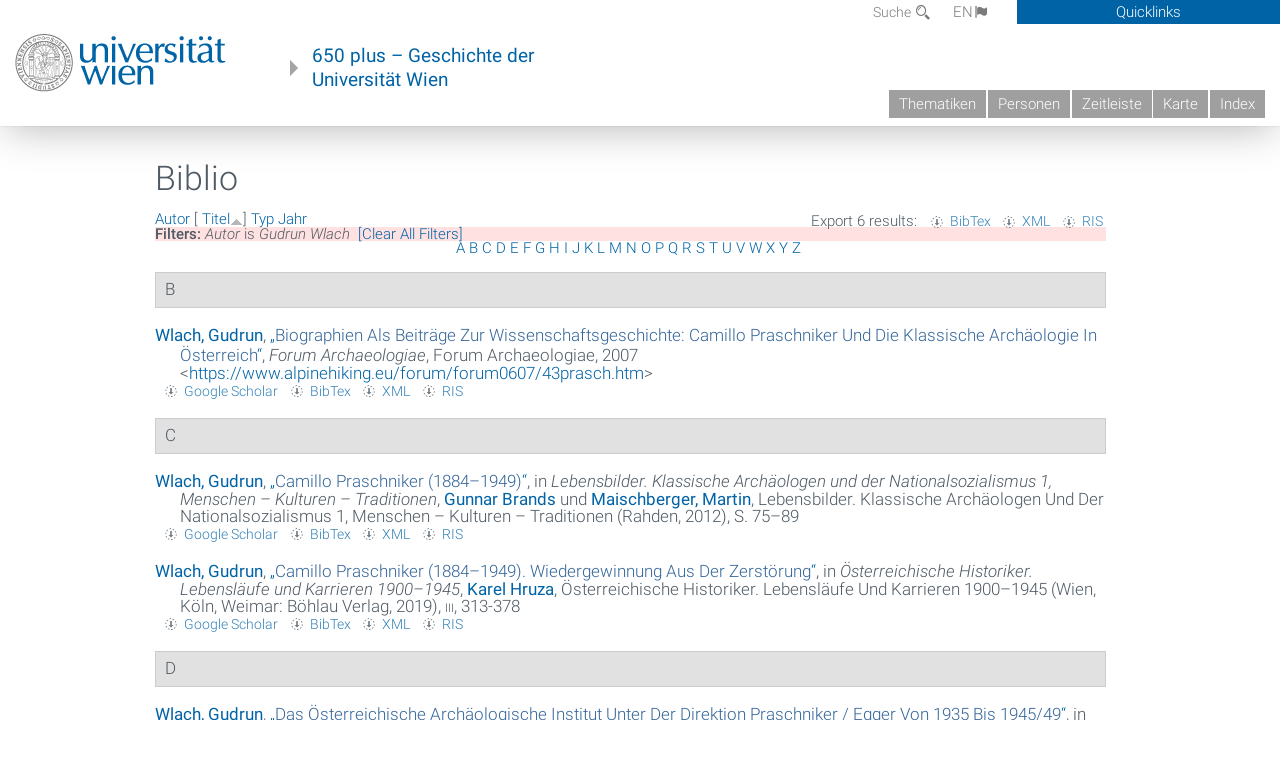

--- FILE ---
content_type: text/html; charset=utf-8
request_url: https://geschichte.univie.ac.at/de/biblio?page=1&f%5Bauthor%5D=2522&amp%3Bs=author&amp%3Bo=asc&s=title&o=asc
body_size: 8858
content:
<!DOCTYPE html>
<!-- Sorry no IE7 support! -->
<!-- @see http://foundation.zurb.com/docs/index.html#basicHTMLMarkup -->

<!--[if IE 8]><html class="no-js lt-ie9" lang="en"> <![endif]-->
<!--[if gt IE 8]><!--> <html class="no-js" lang="de"> <!--<![endif]-->
<head>
  <meta charset="utf-8" />
<meta name="viewport" content="width=device-width" />
<meta http-equiv="ImageToolbar" content="false" />
<meta name="generator" content="Drupal 7 (http://drupal.org)" />
<link rel="canonical" href="https://geschichte.univie.ac.at/de/biblio" />
<link rel="shortlink" href="https://geschichte.univie.ac.at/de/biblio" />
<meta property="og:site_name" content="650 plus" />
<meta property="og:type" content="article" />
<meta property="og:url" content="https://geschichte.univie.ac.at/de/biblio" />
<meta property="og:title" content="Biblio" />
<meta name="dcterms.title" content="Biblio" />
<meta name="dcterms.type" content="Text" />
<meta name="dcterms.format" content="text/html" />
<meta name="dcterms.identifier" content="https://geschichte.univie.ac.at/de/biblio" />
  <meta name="viewport" content="width=device-width, user-scalable=no" />
  <meta name="google-site-verification" content="QVo6dneiwq1dX6dDlQQC1mAK6ER1IOIYRJjZQ9AE4-A" />
  <!-- Google tag (gtag.js) -->
<script async src="https://www.googletagmanager.com/gtag/js?id=G-DP0YM1K2NK"></script>
<script>
  window.dataLayer = window.dataLayer || [];
  function gtag(){dataLayer.push(arguments);}
  gtag('js', new Date());

  gtag('config', 'G-DP0YM1K2NK');
</script>
  <title>Biblio | Page 2 | 650 plus</title>
  <link rel="stylesheet" href="https://geschichte.univie.ac.at/files/css/css_Q8bk26IpUQB1iiHLZDY1EsPZWYSilSLashJtLsCuXJA.css" />
<link rel="stylesheet" href="https://geschichte.univie.ac.at/files/css/css_QbZvRcX86jaTSfWRhjSFbrLz_xLbL_VJj7WMjznt68c.css" />
<link rel="stylesheet" href="https://geschichte.univie.ac.at/sites/all/themes/zurb-foundation/css/apps4.css?t07981" />
<link rel="stylesheet" href="https://geschichte.univie.ac.at/sites/all/themes/zurb-foundation/css/customize.css?t07981" />
  <link href='/theme/css/fonts.css' rel='stylesheet' type='text/css'>
  <style>
    .node-interface #edit-faculty-hist-wrapper {
      display: none;
    }
    .field-name-field-problem-desc {
      display: block;
      font-size: .925rem;
      padding-left: 1.75rem;
      position: relative;
      margin-bottom: 2rem;
    }
    .field-name-field-problem-desc * {
      font-size: .825rem;
    }

    .problem-description {
        display: block;
        font-size: .825rem;
        float: right;
    }
     #edit-problematik-wrapper {
      display: none;
    }
     #edit-problematik-wrapper {
      display: block;
    }
    .mark-discussion,
    .mark-problematic {
      display: inline-block;
      color: #a4aeb7;
      white-space: nowrap;
    }
    .views-field-field-ehrung .mark-discussion, 
    .views-field-field-ehrung .mark-problematic {
      white-space: normal;
    }
    .node-type-person .views-field-field-ehrung .mark-discussion, 
    .node-type-person .views-field-field-ehrung .mark-problematic {
      white-space: nowrap !important;
    }
    .views-field-field-ehrung-titel {
      white-space: nowrap;
    }
    .info .mark-discussion:before,
    .info .mark-problematic:before {
      margin-right: 5px;
    }
     .info .mark-discussion:before,
     .info .mark-problematic:before,
     .view .mark-discussion:after,
     .view .mark-problematic:after {
      content: "";
      background-image: url("/theme/images/problem-discussion.svg");
      background-size: contain;
      width: 16px;
      height: 16px;
      display: inline-block;
      vertical-align: text-bottom;
      margin-left: 5px;
    }
      .field-name-field-problem-desc:before {
      content: "";
      background-image: url("/theme/images/problem-problem.svg");
      background-size: contain;
      width: 16px;
      height: 16px;
      display: inline-block;
      position: absolute;
      left: 0;
      vertical-align: text-bottom;
      margin-right: 5px; 
    }
      .field-name-field-problem-desc.discussion:before {
      background-image: url("/theme/images/problem-discussion.svg");
    }
     .info .mark-problematic:before,
     .view .mark-problematic:after {
      background-image: url("/theme/images/problem-problem.svg");
    }
    .view-siehe-auch p.small {
      font-size: 75%;
    }
    html body.admin-menu {
      margin-top: 0px !important;
      padding-top: 30px;
    }
  </style>
  <script src="https://geschichte.univie.ac.at/files/js/js_7ZKsgVwdzEUQdR3uhW4lAwIhVC5shYuHwEZ094mgxIg.js"></script>
<script src="https://geschichte.univie.ac.at/files/js/js_R9UbiVw2xuTUI0GZoaqMDOdX0lrZtgX-ono8RVOUEVc.js"></script>
<script src="https://geschichte.univie.ac.at/files/js/js_UCylev9RHZIhuWBBR8vs59BxgU8XmGoreoJrE-1_fr0.js"></script>
<script src="https://geschichte.univie.ac.at/files/js/js_lXwy3NmqRzZCH286s8ljRIQGsoh_bHXhv1PhYgA-h3M.js"></script>
<script>jQuery.extend(Drupal.settings, {"basePath":"\/","pathPrefix":"de\/","ajaxPageState":{"theme":"zurb_foundation","theme_token":"3a6IIDaUZzv8Kh8ouHY9IIjaIh7alULFTEeHKVfYw9o","js":{"sites\/all\/modules\/jquery_update\/replace\/jquery\/1.8\/jquery.min.js":1,"misc\/jquery-extend-3.4.0.js":1,"misc\/jquery-html-prefilter-3.5.0-backport.js":1,"misc\/jquery.once.js":1,"misc\/drupal.js":1,"sites\/all\/libraries\/balupton-history.js\/scripts\/bundled\/html5\/jquery.history.js":1,"sites\/all\/modules\/admin_menu\/admin_devel\/admin_devel.js":1,"public:\/\/languages\/de__RvUlvI6245zIVVqZXSOM3uxR0QWyGG2LKHeHIjGvzg.js":1,"sites\/all\/themes\/zurb-foundation\/js\/jquery.isotope.js":1,"sites\/all\/themes\/zurb-foundation\/js\/zoom.js":1,"sites\/all\/themes\/zurb-foundation\/js\/app.js":1,"sites\/all\/themes\/zurb-foundation\/js\/vendor\/custom.modernizr.js":1,"sites\/all\/themes\/zurb-foundation\/js\/foundation.min.js":1},"css":{"sites\/all\/modules\/date\/date_api\/date.css":1,"sites\/all\/modules\/itweak_upload\/itweak_upload.css":1,"sites\/all\/modules\/views\/css\/views.css":1,"sites\/all\/modules\/ckeditor\/css\/ckeditor.css":1,"sites\/all\/themes\/zurb-foundation\/css\/normalize.css":1,"sites\/all\/modules\/ctools\/css\/ctools.css":1,"sites\/all\/modules\/biblio\/biblio.css":1,"sites\/all\/themes\/zurb-foundation\/css\/apps4.css":1,"sites\/all\/themes\/zurb-foundation\/css\/customize.css":1}},"urlIsAjaxTrusted":{"\/de\/biblio?page=144\u0026s=year\u0026o=asc\u0026f%5Bauthor%5D=1383":true}});</script>
  <!--[if lt IE 9]>
		<script src="http://html5shiv.googlecode.com/svn/trunk/html5.js"></script>
	<![endif]-->
</head>
<body class="html not-front not-logged-in no-sidebars page-biblio i18n-de lang-de section-biblio user-0 no-sidebar" >
    <!--.page -->
<div role="document" class="page" id="page">

  
  
  <!--.l-header -->
  <header role="banner" class="l-header show-for-small">

          <!--.top-bar -->
              <div class="show-for-small">
            <nav class="top-bar" data-options="" data-topbar>
        <ul class="title-area">
          <li class="name">
            <a href="/de" rel="home" title="650 plus Startseite"><img class="logo" typeof="foaf:Image" src="https://geschichte.univie.ac.at/files/uni_logo_220.jpg" alt="650 plus logo" title="650 plus Startseite" /></a>          </li>
          <li class="toggle-topbar menu-icon"><a href="#"><span>Menu</span></a></li>
        </ul>
        <section class="top-bar-section">
                      <ul id="main-menu" class="main-nav"><li class="first collapsed"><a href="/de/thematiken">Thematiken</a></li><li class="leaf"><a href="/de/personen">Personen</a></li><li class="hide-for-small"><a href="/de/zeitleiste" class="hide-for-small">Zeitleiste</a></li><li class="hide-for-small"><a href="/de/karte" class="hide-for-small">Karte</a></li><li class="last leaf"><a href="/de/inhaltsverzeichnis">Index</a></li></ul>                                <ul id="text-menu-small" class="secondary link-list"><li class="first leaf"><a href="/de/alle-themen">Themen</a></li><li class="leaf"><a href="/de/alle-artikel">Artikel</a></li><li class="leaf"><a href="/de/medien">Medien</a></li><li class="leaf"><a href="/de/personen/funktionaere">Funktionäre</a></li><li class="leaf"><a href="/de/personen/ehrungen">Ehrungen</a></li><li class="leaf"><a href="/de/gebaeude">Gebäude</a></li><li class="leaf"><a href="/de/ereignisse">Ereignisse</a></li><li class="last leaf"><a href="/de/glossar">Glossar</a></li></ul>                                <ul id="secondary-menu-small" class="secondary link-list "><li class="first expanded has-dropdown"><a href="/de/ueber-das-projekt">Über das Projekt</a><ul class=""><li class="first expanded show-for-small"><a href="/de/ueber-das-projekt">Über das Projekt</a><li class="first leaf"><a href="/de/impressum">Impressum</a></li><li class="last leaf"><a href="/de/kontakt">Kontakt</a></li></ul></li><li class="show-for-small"><a href="/de/suche" class="show-for-small">Suche</a></li><li class="last leaf" target="_blank"><a href="https://backend.univie.ac.at/fileadmin/user_upload/p_dsba/datenschutzerklaerung_websites_2018-05-23.pdf" target="_blank">Datenschutzerklärung</a></li></ul>                  </section>
      </nav>
              </div>
            <!--/.top-bar -->
    
     
  </header>
  <!--/.l-header -->

  
          <section class="row h-row hide-for-small">
        <div class="box" id="quicklinks-box">
            <div class="large-12 columns clearfix">
            	<div class="right container row">
                	<div class="column medium-6"><h2>Über das Projekt</h2><ul id="secondary-menu-links" class="links clearfix "><li class="first expanded has-dropdown"><a href="/de/ueber-das-projekt">Über das Projekt</a><ul class=""><li class="first expanded show-for-small"><a href="/de/ueber-das-projekt">Über das Projekt</a><li class="first leaf"><a href="/de/impressum">Impressum</a></li><li class="last leaf"><a href="/de/kontakt">Kontakt</a></li></ul></li><li class="show-for-small"><a href="/de/suche" class="show-for-small">Suche</a></li><li class="last leaf" target="_blank"><a href="https://backend.univie.ac.at/fileadmin/user_upload/p_dsba/datenschutzerklaerung_websites_2018-05-23.pdf" target="_blank">Datenschutzerklärung</a></li></ul></div>
                	<div class="column medium-6"><h2>Inhalte</h2><ul id="text-menu-links" class="links clearfix "><li class="first leaf"><a href="/de/alle-themen">Themen</a></li><li class="leaf"><a href="/de/alle-artikel">Artikel</a></li><li class="leaf"><a href="/de/medien">Medien</a></li><li class="leaf"><a href="/de/personen/funktionaere">Funktionäre</a></li><li class="leaf"><a href="/de/personen/ehrungen">Ehrungen</a></li><li class="leaf"><a href="/de/gebaeude">Gebäude</a></li><li class="leaf"><a href="/de/ereignisse">Ereignisse</a></li><li class="last leaf"><a href="/de/glossar">Glossar</a></li></ul></div>
                </div>
              </div>
        </div>

        <div class="large-12 columns header h-main clearfix">
                    <div class="title-area left">
            <div class="left">
              <a href="//www.univie.ac.at" id="univielink" rel="home" title="zur Webseite der Universität Wien" data-tooltip><img typeof="foaf:Image" src="//geschichte.univie.ac.at/theme/images/uni_logo_farbe.png" alt="Geschichte der Universität Wien - Logo Universität Wien"></a>
                <a href="/de" id="homelink" rel="home" title="Geschichte der Universität Wien" data-tooltip>
                    650 plus – Geschichte der <br>Universität Wien                </a>    
            </div>
          </div>
          
          <div class="right hide-for-small" id="metabar">
            <div id="searchblock">
                  <section class="block block-locale block-locale-language">
	<div class="block-inner">
      
      <div class="item-list"><ul class="inline-list"><li class="active first"><a href="/de/biblio" class="  active">DE<span class='icon_moon icon-flag'></span></a></li>
<li class=" last"><a href="/en/biblio" class=" ">EN<span class='icon_moon icon-flag'></span></a></li>
</ul></div>    	</div>
</section>  <section class="block block-search-api-page block-search-api-page-suche">
	<div class="block-inner">
      
      <form action="/de/biblio?page=144&amp;s=year&amp;o=asc&amp;f%5Bauthor%5D=1383" method="post" id="search-api-page-search-form-suche" accept-charset="UTF-8"><div><div class="form-item form-type-textfield form-item-keys-1">
  <label for="edit-keys-1">Suche </label>
 <input placeholder="Suche" type="text" id="edit-keys-1" name="keys_1" value="" size="15" maxlength="128" class="form-text" />
</div>
<input type="hidden" name="id" value="1" />
<button id="edit-submit-1" name="op" value="Suche" type="submit" class="form-submit small">Suche</button>
<input type="hidden" name="form_build_id" value="form-tCR9pV4WI9u_R93CUh9899Bul0U0UOQXkZP5yMtqSNg" />
<input type="hidden" name="form_id" value="search_api_page_search_form_suche" />
</div></form>    	</div>
</section>            </div>
            <div id="quicklinks">
                Quicklinks
            </div>
          </div>
          


          <nav id="main-menu-top" class="navigation right show-for-small-up top-bar-section" role="navigation">
             <ul id="main-menu-links" class="inline-list clearfix"><li class="first collapsed"><a href="/de/thematiken">Thematiken</a></li><li class="leaf"><a href="/de/personen">Personen</a></li><li class="hide-for-small"><a href="/de/zeitleiste" class="hide-for-small">Zeitleiste</a></li><li class="hide-for-small"><a href="/de/karte" class="hide-for-small">Karte</a></li><li class="last leaf"><a href="/de/inhaltsverzeichnis">Index</a></li></ul>          </nav> <!-- /#main-menu -->

         </div>
         
                 <div class="medium-12 columns hide-for-small" id="">
                     </div>

        </section>

        
        
        
            <!-- End title, slogan and menu -->



  
  <div class="row l-tabs">
  <div class="medium-4 columns">&nbsp;</div>
  <div class="medium-8 columns">
      </div>
  </div>

<main role="main" class="row l-main">
         <div class="large-12 medium-12 main columns">
   
  
      
      <a id="main-content"></a>
                      <h1 id="page-title" class="title">Biblio</h1>
                    

          
                  
              
        	<div class="block-inner">
      
      <div id="biblio-header" class="clear-block"><div class="biblio-export">Export 6 results: <ul class="biblio-export-buttons"><li class="biblio_bibtex first"><a href="/de/biblio/export/bibtex?f%5Bauthor%5D=2522" title="Click to download the BibTEX formatted file" rel="nofollow">BibTex</a></li>
<li class="biblio_xml"><a href="/de/biblio/export/xml?f%5Bauthor%5D=2522" title="Click to download the EndNote XML formatted file" rel="nofollow">XML</a></li>
<li class="biblio_ris last"><a href="/de/biblio/export/ris/?f%5Bauthor%5D=2522" title="Click to download the RIS formatted file" rel="nofollow">RIS</a></li>
</ul></div> <a href="/de/biblio?page=1&amp;f%5Bauthor%5D=2522&amp;amp%3Bs=author&amp;amp%3Bo=asc&amp;s=author&amp;o=asc" title="Click a second time to reverse the sort order" class="active">Autor</a>  [ <a href="/de/biblio?page=1&amp;f%5Bauthor%5D=2522&amp;amp%3Bs=author&amp;amp%3Bo=asc&amp;s=title&amp;o=desc" title="Click a second time to reverse the sort order" class="active active">Titel</a><img typeof="foaf:Image" src="https://geschichte.univie.ac.at/sites/all/modules/biblio/misc/arrow-desc.png" alt="(Desc)" />]  <a href="/de/biblio?page=1&amp;f%5Bauthor%5D=2522&amp;amp%3Bs=author&amp;amp%3Bo=asc&amp;s=type&amp;o=asc" title="Click a second time to reverse the sort order" class="active">Typ</a>  <a href="/de/biblio?page=1&amp;f%5Bauthor%5D=2522&amp;amp%3Bs=author&amp;amp%3Bo=asc&amp;s=year&amp;o=desc" title="Click a second time to reverse the sort order" class="active">Jahr</a> <div class="biblio-filter-status"><div class="biblio-current-filters"><b>Filters: </b><strong><em class="placeholder">Autor</em></strong> is <strong><em class="placeholder">Gudrun Wlach</em></strong>&nbsp;&nbsp;<a href="/de/biblio/filter/clear?page=1&amp;amp%3Bs=author&amp;amp%3Bo=asc&amp;s=title&amp;o=asc">[Clear All Filters]</a></div></div><div class="biblio-alpha-line"><div class="biblio-alpha-line"><a href="/de/biblio?f%5Btg%5D=A" rel="nofollow" class="active">A</a>&nbsp;<a href="/de/biblio?f%5Btg%5D=B" rel="nofollow" class="active">B</a>&nbsp;<a href="/de/biblio?f%5Btg%5D=C" rel="nofollow" class="active">C</a>&nbsp;<a href="/de/biblio?f%5Btg%5D=D" rel="nofollow" class="active">D</a>&nbsp;<a href="/de/biblio?f%5Btg%5D=E" rel="nofollow" class="active">E</a>&nbsp;<a href="/de/biblio?f%5Btg%5D=F" rel="nofollow" class="active">F</a>&nbsp;<a href="/de/biblio?f%5Btg%5D=G" rel="nofollow" class="active">G</a>&nbsp;<a href="/de/biblio?f%5Btg%5D=H" rel="nofollow" class="active">H</a>&nbsp;<a href="/de/biblio?f%5Btg%5D=I" rel="nofollow" class="active">I</a>&nbsp;<a href="/de/biblio?f%5Btg%5D=J" rel="nofollow" class="active">J</a>&nbsp;<a href="/de/biblio?f%5Btg%5D=K" rel="nofollow" class="active">K</a>&nbsp;<a href="/de/biblio?f%5Btg%5D=L" rel="nofollow" class="active">L</a>&nbsp;<a href="/de/biblio?f%5Btg%5D=M" rel="nofollow" class="active">M</a>&nbsp;<a href="/de/biblio?f%5Btg%5D=N" rel="nofollow" class="active">N</a>&nbsp;<a href="/de/biblio?f%5Btg%5D=O" rel="nofollow" class="active">O</a>&nbsp;<a href="/de/biblio?f%5Btg%5D=P" rel="nofollow" class="active">P</a>&nbsp;<a href="/de/biblio?f%5Btg%5D=Q" rel="nofollow" class="active">Q</a>&nbsp;<a href="/de/biblio?f%5Btg%5D=R" rel="nofollow" class="active">R</a>&nbsp;<a href="/de/biblio?f%5Btg%5D=S" rel="nofollow" class="active">S</a>&nbsp;<a href="/de/biblio?f%5Btg%5D=T" rel="nofollow" class="active">T</a>&nbsp;<a href="/de/biblio?f%5Btg%5D=U" rel="nofollow" class="active">U</a>&nbsp;<a href="/de/biblio?f%5Btg%5D=V" rel="nofollow" class="active">V</a>&nbsp;<a href="/de/biblio?f%5Btg%5D=W" rel="nofollow" class="active">W</a>&nbsp;<a href="/de/biblio?f%5Btg%5D=X" rel="nofollow" class="active">X</a>&nbsp;<a href="/de/biblio?f%5Btg%5D=Y" rel="nofollow" class="active">Y</a>&nbsp;<a href="/de/biblio?f%5Btg%5D=Z" rel="nofollow" class="active">Z</a>&nbsp;</div></div></div><div class="biblio-category-section"><div class="biblio-separator-bar">B</div><div class="biblio-entry"><div style="  text-indent: -25px; padding-left: 25px;"><span class="biblio-authors" ><a href="/de/biblio?page=1&amp;f%5Bauthor%5D=2522&amp;amp%3Bs=author&amp;amp%3Bo=asc&amp;s=title&amp;o=asc" rel="nofollow" class="active">Wlach, Gudrun</a></span>, <a href="/de/biblio/biographien-als-beitraege-zur-wissenschaftsgeschichte-camillo-praschniker-und-die-klassische">„<span class="biblio-title" >Biographien Als Beiträge Zur Wissenschaftsgeschichte: Camillo Praschniker Und Die Klassische Archäologie In Österreich</span>“</a>, <span  style="font-style: italic;">Forum Archaeologiae</span>, Forum Archaeologiae, 2007 <<a href="https://www.alpinehiking.eu/forum/forum0607/43prasch.htm">https://www.alpinehiking.eu/forum/forum0607/43prasch.htm</a>></div><span class="Z3988" title="ctx_ver=Z39.88-2004&amp;rft_val_fmt=info%3Aofi%2Ffmt%3Akev%3Amtx%3Ajournal&amp;rft.atitle=Biographien+als+Beitr%C3%A4ge+zur+Wissenschaftsgeschichte%3A+Camillo+Praschniker+und+die+Klassische+Arch%C3%A4ologie+in+%C3%96sterreich&amp;rft.title=Forum+Archaeologiae&amp;rft.date=2007&amp;rft.issue=43&amp;rft.aulast=Wlach&amp;rft.aufirst=Gudrun"></span><ul class="biblio-export-buttons"><li class="biblio_google_scholar first"><a href="http://scholar.google.com/scholar?btnG=Search%2BScholar&amp;as_q=%22Biographien%2Bals%2BBeitr%C3%A4ge%2Bzur%2BWissenschaftsgeschichte%3A%2BCamillo%2BPraschniker%2Bund%2Bdie%2BKlassische%2BArch%C3%A4ologie%2Bin%2B%C3%96sterreich%22&amp;as_sauthors=Wlach&amp;as_occt=any&amp;as_epq=&amp;as_oq=&amp;as_eq=&amp;as_publication=&amp;as_ylo=&amp;as_yhi=&amp;as_sdtAAP=1&amp;as_sdtp=1" title="Click to search Google Scholar for this entry" rel="nofollow">Google Scholar</a></li>
<li class="biblio_bibtex"><a href="/de/biblio/export/bibtex/45100" title="Click to download the BibTEX formatted file" rel="nofollow">BibTex</a></li>
<li class="biblio_xml"><a href="/de/biblio/export/xml/45100" title="Click to download the EndNote XML formatted file" rel="nofollow">XML</a></li>
<li class="biblio_ris last"><a href="/de/biblio/export/ris/45100" title="Click to download the RIS formatted file" rel="nofollow">RIS</a></li>
</ul></div></div><div class="biblio-category-section"><div class="biblio-separator-bar">C</div><div class="biblio-entry"><div style="  text-indent: -25px; padding-left: 25px;"><span class="biblio-authors" ><a href="/de/biblio?page=1&amp;f%5Bauthor%5D=2522&amp;amp%3Bs=author&amp;amp%3Bo=asc&amp;s=title&amp;o=asc" rel="nofollow" class="active">Wlach, Gudrun</a></span>, <a href="/de/biblio/camillo-praschniker-1884-1949">„<span class="biblio-title" >Camillo Praschniker (1884–1949)</span>“</a>, in <span  style="font-style: italic;">Lebensbilder. Klassische Archäologen und der Nationalsozialismus 1, Menschen – Kulturen – Traditionen</span>, <span class="biblio-authors" ><a href="/de/biblio?page=1&amp;f%5Bauthor%5D=4064&amp;amp%3Bs=author&amp;amp%3Bo=asc&amp;s=title&amp;o=asc" rel="nofollow" class="active">Gunnar  Brands</a> und <a href="/de/biblio?page=1&amp;f%5Bauthor%5D=4065&amp;amp%3Bs=author&amp;amp%3Bo=asc&amp;s=title&amp;o=asc" rel="nofollow" class="active">Maischberger, Martin</a></span>, Lebensbilder. Klassische Archäologen Und Der Nationalsozialismus 1, Menschen – Kulturen – Traditionen (Rahden, 2012), S. 75–89</div><span class="Z3988" title="ctx_ver=Z39.88-2004&amp;rft_val_fmt=info%3Aofi%2Ffmt%3Akev%3Amtx%3Abook&amp;rft.atitle=Camillo+Praschniker+%281884%E2%80%931949%29&amp;rft.title=Lebensbilder.+Klassische+Arch%C3%A4ologen+und+der+Nationalsozialismus+1%2C+Menschen+%E2%80%93+Kulturen+%E2%80%93+Traditionen&amp;rft.btitle=Lebensbilder.+Klassische+Arch%C3%A4ologen+und+der+Nationalsozialismus+1%2C+Menschen+%E2%80%93+Kulturen+%E2%80%93+Traditionen&amp;rft.series=Studien+aus+den+Forschungsclustern+des+Deutschen+Arch%C3%A4ologischen+Instituts+2%2C+1&amp;rft.date=2012&amp;rft.spage=75%E2%80%9389&amp;rft.aulast=Wlach&amp;rft.aufirst=Gudrun&amp;rft.place=Rahden"></span><ul class="biblio-export-buttons"><li class="biblio_google_scholar first"><a href="http://scholar.google.com/scholar?btnG=Search%2BScholar&amp;as_q=%22Camillo%2BPraschniker%2B1884%E2%80%931949%22&amp;as_sauthors=Wlach&amp;as_occt=any&amp;as_epq=&amp;as_oq=&amp;as_eq=&amp;as_publication=&amp;as_ylo=&amp;as_yhi=&amp;as_sdtAAP=1&amp;as_sdtp=1" title="Click to search Google Scholar for this entry" rel="nofollow">Google Scholar</a></li>
<li class="biblio_bibtex"><a href="/de/biblio/export/bibtex/13598" title="Click to download the BibTEX formatted file" rel="nofollow">BibTex</a></li>
<li class="biblio_xml"><a href="/de/biblio/export/xml/13598" title="Click to download the EndNote XML formatted file" rel="nofollow">XML</a></li>
<li class="biblio_ris last"><a href="/de/biblio/export/ris/13598" title="Click to download the RIS formatted file" rel="nofollow">RIS</a></li>
</ul></div><div class="biblio-entry"><div style="  text-indent: -25px; padding-left: 25px;"><span class="biblio-authors" ><a href="/de/biblio?page=1&amp;f%5Bauthor%5D=2522&amp;amp%3Bs=author&amp;amp%3Bo=asc&amp;s=title&amp;o=asc" rel="nofollow" class="active">Wlach, Gudrun</a></span>, <a href="/de/biblio/camillo-praschniker-1884-1949-wiedergewinnung-aus-der-zerstoerung">„<span class="biblio-title" >Camillo Praschniker (1884–1949). Wiedergewinnung Aus Der Zerstörung</span>“</a>, in <span  style="font-style: italic;">Österreichische Historiker. Lebensläufe und Karrieren 1900–1945</span>, <span class="biblio-authors" ><a href="/de/biblio?page=1&amp;f%5Bauthor%5D=2074&amp;amp%3Bs=author&amp;amp%3Bo=asc&amp;s=title&amp;o=asc" rel="nofollow" class="active">Karel  Hruza</a></span>, Österreichische Historiker. Lebensläufe Und Karrieren 1900–1945 (Wien, Köln, Weimar: Böhlau Verlag, 2019), <span  style="font-variant: small-caps;">iii</span>, 313-378</div><span class="Z3988" title="ctx_ver=Z39.88-2004&amp;rft_val_fmt=info%3Aofi%2Ffmt%3Akev%3Amtx%3Abook&amp;rft.atitle=Camillo+Praschniker+%281884%E2%80%931949%29.+Wiedergewinnung+aus+der+Zerst%C3%B6rung&amp;rft.title=%C3%96sterreichische+Historiker.+Lebensl%C3%A4ufe+und+Karrieren+1900%E2%80%931945&amp;rft.btitle=%C3%96sterreichische+Historiker.+Lebensl%C3%A4ufe+und+Karrieren+1900%E2%80%931945&amp;rft.date=2019&amp;rft.volume=3&amp;rft.spage=313&amp;rft.epage=378&amp;rft.aulast=Wlach&amp;rft.aufirst=Gudrun&amp;rft.pub=B%C3%B6hlau+Verlag&amp;rft.place=Wien%2C+K%C3%B6ln%2C+Weimar"></span><ul class="biblio-export-buttons"><li class="biblio_google_scholar first"><a href="http://scholar.google.com/scholar?btnG=Search%2BScholar&amp;as_q=%22Camillo%2BPraschniker%2B1884%E2%80%931949.%2BWiedergewinnung%2Baus%2Bder%2BZerst%C3%B6rung%22&amp;as_sauthors=Wlach&amp;as_occt=any&amp;as_epq=&amp;as_oq=&amp;as_eq=&amp;as_publication=&amp;as_ylo=&amp;as_yhi=&amp;as_sdtAAP=1&amp;as_sdtp=1" title="Click to search Google Scholar for this entry" rel="nofollow">Google Scholar</a></li>
<li class="biblio_bibtex"><a href="/de/biblio/export/bibtex/44732" title="Click to download the BibTEX formatted file" rel="nofollow">BibTex</a></li>
<li class="biblio_xml"><a href="/de/biblio/export/xml/44732" title="Click to download the EndNote XML formatted file" rel="nofollow">XML</a></li>
<li class="biblio_ris last"><a href="/de/biblio/export/ris/44732" title="Click to download the RIS formatted file" rel="nofollow">RIS</a></li>
</ul></div></div><div class="biblio-category-section"><div class="biblio-separator-bar">D</div><div class="biblio-entry"><div style="  text-indent: -25px; padding-left: 25px;"><span class="biblio-authors" ><a href="/de/biblio?page=1&amp;f%5Bauthor%5D=2522&amp;amp%3Bs=author&amp;amp%3Bo=asc&amp;s=title&amp;o=asc" rel="nofollow" class="active">Wlach, Gudrun</a></span>, <a href="/de/biblio/das-oesterreichische-archaeologische-institut-unter-der-direktion-praschniker-egger-von-1935">„<span class="biblio-title" >Das Österreichische Archäologische Institut Unter Der Direktion Praschniker / Egger Von 1935 Bis 1945/49</span>“</a>, in <span  style="font-style: italic;">Archäologie in Österreich 1938-1945: Beiträge zum internationalen Symposium vom 27.-29. April 2015 am Universalmuseum Joanneum in Graz</span>, <span class="biblio-authors" ><a href="/de/biblio?page=1&amp;f%5Bauthor%5D=6416&amp;amp%3Bs=author&amp;amp%3Bo=asc&amp;s=title&amp;o=asc" rel="nofollow" class="active">Daniel  Modl</a> und <a href="/de/biblio?page=1&amp;f%5Bauthor%5D=6417&amp;amp%3Bs=author&amp;amp%3Bo=asc&amp;s=title&amp;o=asc" rel="nofollow" class="active">Peitler, Karl</a></span>, Archäologie In Österreich 1938-1945: Beiträge Zum Internationalen Symposium Vom 27.-29. April 2015 Am Universalmuseum Joanneum In Graz (Wien, Köln, Weimar: Böhlau, 2020), S. 420–445</div><span class="Z3988" title="ctx_ver=Z39.88-2004&amp;rft_val_fmt=info%3Aofi%2Ffmt%3Akev%3Amtx%3Abook&amp;rft.atitle=Das+%C3%96sterreichische+Arch%C3%A4ologische+Institut+unter+der+Direktion+Praschniker+%2F+Egger+von+1935+bis+1945%2F49&amp;rft.title=Arch%C3%A4ologie+in+%C3%96sterreich+1938-1945%3A+Beitr%C3%A4ge+zum+internationalen+Symposium+vom+27.-29.+April+2015+am+Universalmuseum+Joanneum+in+Graz&amp;rft.btitle=Arch%C3%A4ologie+in+%C3%96sterreich+1938-1945%3A+Beitr%C3%A4ge+zum+internationalen+Symposium+vom+27.-29.+April+2015+am+Universalmuseum+Joanneum+in+Graz&amp;rft.date=2020&amp;rft.spage=420%E2%80%93445&amp;rft.aulast=Wlach&amp;rft.aufirst=Gudrun&amp;rft.pub=B%C3%B6hlau&amp;rft.place=Wien%2C+K%C3%B6ln%2C+Weimar"></span><ul class="biblio-export-buttons"><li class="biblio_google_scholar first"><a href="http://scholar.google.com/scholar?btnG=Search%2BScholar&amp;as_q=%22Das%2B%C3%96sterreichische%2BArch%C3%A4ologische%2BInstitut%2Bunter%2Bder%2BDirektion%2BPraschniker%2B/%2BEgger%2Bvon%2B1935%2Bbis%2B1945/49%22&amp;as_sauthors=Wlach&amp;as_occt=any&amp;as_epq=&amp;as_oq=&amp;as_eq=&amp;as_publication=&amp;as_ylo=&amp;as_yhi=&amp;as_sdtAAP=1&amp;as_sdtp=1" title="Click to search Google Scholar for this entry" rel="nofollow">Google Scholar</a></li>
<li class="biblio_bibtex"><a href="/de/biblio/export/bibtex/45098" title="Click to download the BibTEX formatted file" rel="nofollow">BibTex</a></li>
<li class="biblio_xml"><a href="/de/biblio/export/xml/45098" title="Click to download the EndNote XML formatted file" rel="nofollow">XML</a></li>
<li class="biblio_ris last"><a href="/de/biblio/export/ris/45098" title="Click to download the RIS formatted file" rel="nofollow">RIS</a></li>
</ul></div></div><div class="biblio-category-section"><div class="biblio-separator-bar">E</div><div class="biblio-entry"><div style="  text-indent: -25px; padding-left: 25px;"><span class="biblio-authors" ><a href="/de/biblio?page=1&amp;f%5Bauthor%5D=2522&amp;amp%3Bs=author&amp;amp%3Bo=asc&amp;s=title&amp;o=asc" rel="nofollow" class="active">Wlach, Gudrun</a></span>, <a href="/de/biblio/emil-reisch-1863-1933">„<span class="biblio-title" >Emil Reisch (1863–1933)</span>“</a>, in <span  style="font-style: italic;">100 Jahre Österreichisches Archäologisches Institut 1898-1998 </span>, 100 Jahre Österreichisches Archäologisches Institut 1898-1998  (Wien, 1998), S. 104-105</div><span class="Z3988" title="ctx_ver=Z39.88-2004&amp;rft_val_fmt=info%3Aofi%2Ffmt%3Akev%3Amtx%3Abook&amp;rft.atitle=Emil+Reisch+%281863%E2%80%931933%29&amp;rft.title=100+Jahre+%C3%96sterreichisches+Arch%C3%A4ologisches+Institut+1898-1998+&amp;rft.btitle=100+Jahre+%C3%96sterreichisches+Arch%C3%A4ologisches+Institut+1898-1998+&amp;rft.date=1998&amp;rft.spage=104&amp;rft.epage=105&amp;rft.aulast=Wlach&amp;rft.aufirst=Gudrun&amp;rft.place=Wien"></span><ul class="biblio-export-buttons"><li class="biblio_google_scholar first"><a href="http://scholar.google.com/scholar?btnG=Search%2BScholar&amp;as_q=%22Emil%2BReisch%2B1863%E2%80%931933%22&amp;as_sauthors=Wlach&amp;as_occt=any&amp;as_epq=&amp;as_oq=&amp;as_eq=&amp;as_publication=&amp;as_ylo=&amp;as_yhi=&amp;as_sdtAAP=1&amp;as_sdtp=1" title="Click to search Google Scholar for this entry" rel="nofollow">Google Scholar</a></li>
<li class="biblio_bibtex"><a href="/de/biblio/export/bibtex/37742" title="Click to download the BibTEX formatted file" rel="nofollow">BibTex</a></li>
<li class="biblio_xml"><a href="/de/biblio/export/xml/37742" title="Click to download the EndNote XML formatted file" rel="nofollow">XML</a></li>
<li class="biblio_ris last"><a href="/de/biblio/export/ris/37742" title="Click to download the RIS formatted file" rel="nofollow">RIS</a></li>
</ul></div></div><div class="biblio-category-section"><div class="biblio-separator-bar">K</div><div class="biblio-entry"><div style="  text-indent: -25px; padding-left: 25px;"><span class="biblio-authors" ><a href="/de/biblio?page=1&amp;f%5Bauthor%5D=2522&amp;amp%3Bs=author&amp;amp%3Bo=asc&amp;s=title&amp;o=asc" rel="nofollow" class="active">Wlach, Gudrun</a></span>, <a href="/de/biblio/klassische-archaeologie-politischen-umbruchzeiten-wien-1938-1945">„<span class="biblio-title" >Klassische Archäologie In Politischen Umbruchzeiten. Wien 1938–1945</span>“</a>, in <span  style="font-style: italic;">Geisteswissenschaften im Nationalsozialismus: Die Universität Wien 1938–1945</span>, <span class="biblio-authors" ><a href="/de/biblio?page=1&amp;f%5Bauthor%5D=590&amp;amp%3Bs=author&amp;amp%3Bo=asc&amp;s=title&amp;o=asc" rel="nofollow" class="active">Mitchell G Ash</a>, <a href="/de/biblio?page=1&amp;f%5Bauthor%5D=2247&amp;amp%3Bs=author&amp;amp%3Bo=asc&amp;s=title&amp;o=asc" rel="nofollow" class="active">Nieß, Wolfram</a> und <a href="/de/biblio?page=1&amp;f%5Bauthor%5D=2070&amp;amp%3Bs=author&amp;amp%3Bo=asc&amp;s=title&amp;o=asc" rel="nofollow" class="active">Pils, Ramon</a></span>, Geisteswissenschaften Im Nationalsozialismus: Die Universität Wien 1938–1945 (Göttingen: V&R | Vienna University Press, 2010), S. 343–370</div><span class="Z3988" title="ctx_ver=Z39.88-2004&amp;rft_val_fmt=info%3Aofi%2Ffmt%3Akev%3Amtx%3Abook&amp;rft.atitle=Klassische+Arch%C3%A4ologie+in+politischen+Umbruchzeiten.+Wien+1938%E2%80%931945&amp;rft.title=Geisteswissenschaften+im+Nationalsozialismus%3A+Die+Universit%C3%A4t+Wien+1938%E2%80%931945&amp;rft.btitle=Geisteswissenschaften+im+Nationalsozialismus%3A+Die+Universit%C3%A4t+Wien+1938%E2%80%931945&amp;rft.date=2010&amp;rft.spage=343%E2%80%93370&amp;rft.aulast=Wlach&amp;rft.aufirst=Gudrun&amp;rft.pub=V%26amp%3BR+%7C+Vienna+University+Press&amp;rft.place=G%C3%B6ttingen"></span><ul class="biblio-export-buttons"><li class="biblio_google_scholar first"><a href="http://scholar.google.com/scholar?btnG=Search%2BScholar&amp;as_q=%22Klassische%2BArch%C3%A4ologie%2Bin%2Bpolitischen%2BUmbruchzeiten.%2BWien%2B1938%E2%80%931945%22&amp;as_sauthors=Wlach&amp;as_occt=any&amp;as_epq=&amp;as_oq=&amp;as_eq=&amp;as_publication=&amp;as_ylo=&amp;as_yhi=&amp;as_sdtAAP=1&amp;as_sdtp=1" title="Click to search Google Scholar for this entry" rel="nofollow">Google Scholar</a></li>
<li class="biblio_bibtex"><a href="/de/biblio/export/bibtex/17589" title="Click to download the BibTEX formatted file" rel="nofollow">BibTex</a></li>
<li class="biblio_xml"><a href="/de/biblio/export/xml/17589" title="Click to download the EndNote XML formatted file" rel="nofollow">XML</a></li>
<li class="biblio_ris last"><a href="/de/biblio/export/ris/17589" title="Click to download the RIS formatted file" rel="nofollow">RIS</a></li>
</ul></div></div>    	</div>
    </div>
    <!--/.l-main region -->

   

      </main>
  <!--/.l-main-->
  
  
      <!--.l-footer-->
    <footer class="l-footer main row hide-for-small" role="contentinfo">

      <!--<div class="row hide-for-small">-->

               <div id="footer-first" class="medium-4 columns">
              <section class="block block-block block-block-1">
	<div class="block-inner">
        <h2 class="block-title">Ein Projekt von</h2>
    
      <p><a href="http://bibliothek.univie.ac.at">Universitätsbibliothek der Universität Wien</a><br>
		</p>
<p><a href="http://bibliothek.univie.ac.at/archiv/index.html">Archiv der Universität Wien</a></p>
<p><a href="http://forum-zeitgeschichte.univie.ac.at/">Forum Zeitgeschichte</a></p>    	</div>
</section>        </div>
            
      
              <div id="footer-last" class="medium-4 columns">
              <section class="block block-menu-block block-menu-block-1">
	<div class="block-inner">
        <h2 class="block-title">Hauptmenü</h2>
    
      <div class="menu-block-wrapper menu-block-1 menu-name-main-menu parent-mlid-0 menu-level-1">
  <ul class="menu"><li class="first leaf has-children menu-mlid-1101"><a href="/de/thematiken">Thematiken</a></li>
<li class="leaf menu-mlid-1288"><a href="/de/personen">Personen</a></li>
<li class="leaf menu-mlid-1307"><a href="/de/zeitleiste" class="hide-for-small">Zeitleiste</a></li>
<li class="leaf menu-mlid-1308"><a href="/de/karte" class="hide-for-small">Karte</a></li>
<li class="last leaf menu-mlid-1298"><a href="/de/inhaltsverzeichnis">Index</a></li>
</ul></div>
    	</div>
</section>  <section class="block block-menu-block block-menu-block-2">
	<div class="block-inner">
        <h2 class="block-title">Inhalte</h2>
    
      <div class="menu-block-wrapper menu-block-2 menu-name-menu-textmenu parent-mlid-0 menu-level-1">
  <ul class="menu"><li class="first leaf menu-mlid-1287"><a href="/de/alle-themen">Themen</a></li>
<li class="leaf menu-mlid-1299"><a href="/de/alle-artikel">Artikel</a></li>
<li class="leaf menu-mlid-1293"><a href="/de/medien">Medien</a></li>
<li class="leaf menu-mlid-1344"><a href="/de/personen/funktionaere">Funktionäre</a></li>
<li class="leaf menu-mlid-1346"><a href="/de/personen/ehrungen">Ehrungen</a></li>
<li class="leaf menu-mlid-1290"><a href="/de/gebaeude">Gebäude</a></li>
<li class="leaf menu-mlid-1068"><a href="/de/ereignisse">Ereignisse</a></li>
<li class="last leaf menu-mlid-1029"><a href="/de/glossar">Glossar</a></li>
</ul></div>
    	</div>
</section>        </div>
      
              <div id="footer-last" class="medium-4 columns">
              <section class="block block-menu-block block-menu-block-3">
	<div class="block-inner">
        <h2 class="block-title"><a href="/de/ueber-das-projekt">Über das Projekt</a></h2>
    
      <div class="menu-block-wrapper menu-block-3 menu-name-book-toc-28261 parent-mlid-1256 menu-level-1">
  <ul class="menu"><li class="first leaf menu-mlid-1257"><a href="/de/impressum">Impressum</a></li>
<li class="leaf menu-mlid-1262"><a href="/de/kontakt">Kontakt</a></li>
<li class="last leaf menu-mlid-1297"><a href="/de/willkommen">Willkommen</a></li>
</ul></div>
    	</div>
</section>        </div>
      

      
     
      <!--</div>-->
    </footer>
    <!--/.footer-->
  
    

</div>
<!--/.page -->
  
</body>
</html>


--- FILE ---
content_type: text/css
request_url: https://geschichte.univie.ac.at/sites/all/themes/zurb-foundation/css/customize.css?t07981
body_size: 70
content:
#map {
  top:94px;
}
.leaflet-top {
  top:1rem;
}